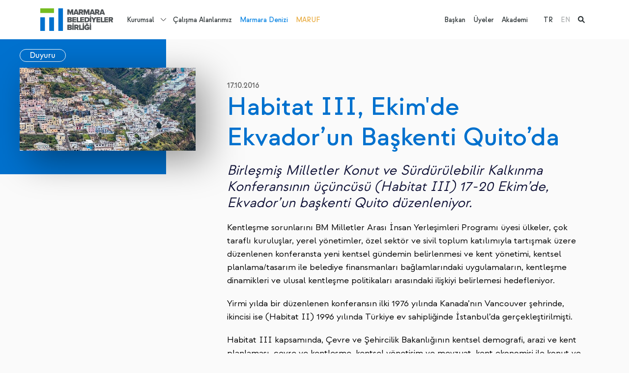

--- FILE ---
content_type: text/html; charset=utf-8
request_url: https://www.marmara.gov.tr/tr/habitat-iii-ekimde-ekvadorun-baskenti-quitoda
body_size: 8645
content:

<!DOCTYPE html>
<html x-data="" lang="tr">
<head>
    <meta charset="UTF-8">
<meta http-equiv="X-UA-Compatible" content="ie=edge">
<meta name="viewport" content="width=device-width,initial-scale=1">
<meta name="theme-color" content="#000000">
<link rel="preconnect" href="https://fonts.googleapis.com">
<link rel="preconnect" href="https://fonts.gstatic.com" crossorigin="">
<link rel="stylesheet"
      href="https://fonts.googleapis.com/css2?family=Work+Sans:ital,wght@0,100;0,200;0,300;0,400;0,500;0,600;0,700;0,800;0,900;1,100;1,200;1,300;1,400;1,500;1,600;1,700;1,800;1,900&amp;display=swap">
<link rel="stylesheet" href="https://cdnjs.cloudflare.com/ajax/libs/font-awesome/6.1.1/css/all.min.css">
<link href="https://unpkg.com/aos@2.3.1/dist/aos.css" rel="stylesheet">
<link rel="stylesheet" href="/theme/mbb/css/bundle.min.css?2">
<link rel="stylesheet" href="/theme/mbb/css/site.css?60">
<link media="(max-width: 1200px)" rel="stylesheet" href="/theme/mbb/css/mobile.css?26">
<link rel="stylesheet" href="/css/cms-utilities.css">
<link rel="icon" type="image/png" sizes="64x64" href="/theme/mbb/img/favicon.png">
<script src="https://unpkg.com/aos@2.3.1/dist/aos.js"></script>
<script src="https://unpkg.com/@lottiefiles/lottie-player@latest/dist/lottie-player.js"></script>


<!-- Google tag (gtag.js) -->
<script async src="https://www.googletagmanager.com/gtag/js?id=G-PGF6MX9H05"></script>
<script>
  window.dataLayer = window.dataLayer || [];
  function gtag(){dataLayer.push(arguments);}
  gtag('js', new Date());

  gtag('config', 'G-PGF6MX9H05');
</script>
    <title>Habitat Iıı, Ekim'de Ekvador’un Başkenti Quito’da - Marmara Belediyeler Birliği</title>
    <meta name="description" content="Habitat Iıı, Ekim'de Ekvador’un Başkenti Quito’da - nan  nan  nan">
    <link rel="canonical" href="https://www.marmara.gov.tr/tr/habitat-iii-ekimde-ekvadorun-baskenti-quitoda"/>
    

    <link rel="alternate" href="https://www.marmara.gov.tr{{Page.OtherLanguageLink.0}}"
          hreflang="x-default"/>

    <meta property="og:title" content="Habitat Iıı, Ekim'de Ekvador’un Başkenti Quito’da - Marmara Belediyeler Birliği"/>
    <meta property="og:site_name" content="Marmara Belediyeler Birliği"/>
    <meta property="og:url" content="https://www.marmara.gov.tr/tr/habitat-iii-ekimde-ekvadorun-baskenti-quitoda"/>
    <meta property="og:description" content="Habitat Iıı, Ekim'de Ekvador’un Başkenti Quito’da - nan  nan  nan"/>
    <meta property="og:type" content="article"/>

    <meta property="og:image" content="https://www.marmara.gov.tr/uploads/old-site/2020/09/habitat.jpg"/>

    

</head>
<body x-cloak=""  :class="{ 'navigation-drawer-active': $store.default.isNavigationDrawerActive }" entityId='2703' typeStr='Page' type='1' pid='2703' language='0' dil='0' class='tr template-yazi-detay entity-p-2703'  >

    


<aside class="c-navigation-drawer"
       :class="{ 'c-navigation-drawer--active': $store.default.isNavigationDrawerActive }"
       @click="$store.default.triggerOutsideNavigationDrawer">
    <div class="c-navigation-drawer__wrapper" id="NavigationDrawer">
        <a class="c-navigation-drawer__logo"
           href="/">
            <img  class=""  width="180"   src="/uploads/logo-5.svg?3" alt="MBB Logo"/>
        </a>


        <div class="c-navigation-drawer__language">
            <ul><li class="active"><a href="/tr/habitat-iii-ekimde-ekvadorun-baskenti-quitoda" title="TR">TR</a>
            </li><li class=""><a href="/en" title="EN">EN</a>
            </li></ul>

        </div>
        <nav class="c-navigation-drawer__nav">
            <ul><li class=" page-5">
    <a href="/tr/biz-kimiz" title="Kurumsal">Kurumsal</a>

    <div class="dropdown-wrapper">
        <ul><li class="page-12 ">
    <a href="/tr/biz-kimiz" title="Hakkımızda">Hakkımızda</a>
    <ul class="c2"><li class=" page-26"><a href="/tr/biz-kimiz" title="Biz Kimiz">Biz Kimiz</a></li><li class=" page-27"><a href="/tr/misyon-vizyon" title="Misyon&Vizyon">Misyon&Vizyon</a></li><li class=" page-28"><a href="/tr/stratejik-planlar" title="Stratejik Planlar">Stratejik Planlar</a></li><li class=" page-29"><a href="/tr/faaliyet-raporlari" title="Faaliyet Raporları">Faaliyet Raporları</a></li><li class=" page-30"><a href="/tr/mevzuat" title="Mevzuat">Mevzuat</a></li><li class=" page-31"><a href="/tr/kurumsal-kimlik" title="Kurumsal Kimlik">Kurumsal Kimlik</a></li><li class=" page-5223"><a href="/tr/cinsiyet-esitligi-plani" title="Cinsiyet Eşitliği Planı">Cinsiyet Eşitliği Planı</a></li></ul>
    <script>
   document.querySelectorAll("li.page-12").forEach(function (el) { el.classList.add("parent") })
  </script>
</li><li class="page-7 ">
    <a href="/tr/etkinlikler" title="Neler Yapıyoruz?">Neler Yapıyoruz?</a>
    <ul class="c2"><li class=" page-18"><a href="/tr/etkinlikler" title="Etkinlikler">Etkinlikler</a></li><li class=" page-19"><a href="/tr/yayinlar" title="Yayınlar">Yayınlar</a></li><li class=" page-5188"><a href="/tr/projeler" title="Projeler">Projeler</a></li><li class=" page-23"><a href="/tr/egitim" title="Eğitim">Eğitim</a></li><li class=" page-24"><a href="/tr/danismanlik" title="Danışmanlık">Danışmanlık</a></li><li class=" page-91"><a href="/tr/mentor-degisim-ve-paylasim-programi" title="Mentor">Mentor</a></li><li class=" page-5156"><a href="/tr/sokaklar-donusuyor-programi" title="Sokaklar Dönüşüyor">Sokaklar Dönüşüyor</a></li><li class=" page-4240"><a href="/tr/data-marmara" title="Data Marmara">Data Marmara</a></li><li class=" page-5079"><a href="/tr/uluslararasi-is-birlikleri" title="Uluslararası İş Birlikleri ">Uluslararası İş Birlikleri </a></li><li class=" page-4114"><a href="/tr/tum-icerikler" title="Haberler">Haberler</a></li><li class=" page-129"><a href="/tr/blog" title="Blog">Blog</a></li></ul>
    <script>
   document.querySelectorAll("li.page-7").forEach(function (el) { el.classList.add("parent") })
  </script>
</li><li class="page-13 ">
    <a href="/tr/meclis" title="Yönetim">Yönetim</a>
    <ul class="c2"><li class=" page-9"><a href="/tr/baskan" title="Başkan">Başkan</a></li><li class=" page-32"><a href="/tr/meclis" title="Meclis">Meclis</a></li><li class=" page-33"><a href="/tr/meclis-komisyonlari" title="Meclis Komisyonları">Meclis Komisyonları</a></li><li class=" page-34"><a href="/tr/encumen" title="Encümen">Encümen</a></li><li class=" page-35"><a href="/tr/yonetim-semasi" title="Yönetim Şeması">Yönetim Şeması</a></li></ul>
    <script>
   document.querySelectorAll("li.page-13").forEach(function (el) { el.classList.add("parent") })
  </script>
</li><li class="page-15 ">
    <a href="/tr/merkezler" title="Merkezler">Merkezler</a>
    <ul class="c2"><li class=" page-36"><a href="/tr/sehir-politikalari-merkezi" title="Şehir Politikaları Merkezi">Şehir Politikaları Merkezi</a></li><li class=" page-37"><a href="/tr/goc-ve-sosyal-politikalar-merkezi" title="Göç ve Sosyal Politikalar Merkezi">Göç ve Sosyal Politikalar Merkezi</a></li><li class=" page-39"><a href="/tr/surdurulebilirlik-ve-iklim-degisikligi-merkezi" title="Sürdürülebilirlik ve İklim Değişikliği Merkezi">Sürdürülebilirlik ve İklim Değişikliği Merkezi</a></li><li class=" page-40"><a href="/tr/veri-ve-teknoloji-merkezi" title="Veri ve Teknoloji Merkezi">Veri ve Teknoloji Merkezi</a></li><li class=" page-38"><a href="/tr/yonetim-gelistirme-merkezi" title="Yönetim Geliştirme Merkezi">Yönetim Geliştirme Merkezi</a></li></ul>
    <script>
   document.querySelectorAll("li.page-15").forEach(function (el) { el.classList.add("parent") })
  </script>
</li><li class="page-16 ">
    <a href="/tr/yerel-yonetim-akademisi" title="Yerel Yönetim Akademisi">Yerel Yönetim Akademisi</a>
    
</li><li class="page-17 ">
    <a href="/tr/platformlar" title="Platformlar">Platformlar</a>
    <ul class="c2"><li class=" page-63"><a href="/tr/bilgi-teknolojileri-platformu" title="Bilgi Teknolojileri Platformu">Bilgi Teknolojileri Platformu</a></li><li class=" page-65"><a href="/tr/cevre-platformu" title="Çevre Platformu">Çevre Platformu</a></li><li class=" page-66"><a href="/tr/denetim-platformu" title="Denetim Platformu">Denetim Platformu</a></li><li class=" page-57"><a href="/tr/goc-platformu" title="Göç Platformu">Göç Platformu</a></li><li class=" page-67"><a href="/tr/hukuk-platformu" title="Hukuk Platformu">Hukuk Platformu</a></li><li class=" page-60"><a href="/tr/insan-kaynaklari-ve-egitim-platformu" title="İnsan Kaynakları ve Eğitim Platformu">İnsan Kaynakları ve Eğitim Platformu</a></li><li class=" page-59"><a href="/tr/kultur-sanat-platformu" title="Kültür Sanat Platformu">Kültür Sanat Platformu</a></li><li class=" page-64"><a href="/tr/kurumsal-iletisim-platformu" title="Kurumsal İletişim Platformu">Kurumsal İletişim Platformu</a></li><li class=" page-61"><a href="/tr/kutuphane-ve-bilgi-merkezleri-platformu" title="Kütüphane ve Bilgi Merkezleri Platformu">Kütüphane ve Bilgi Merkezleri Platformu</a></li><li class=" page-58"><a href="/tr/mali-hizmetler-platformu" title="Mali Hizmetler Platformu">Mali Hizmetler Platformu</a></li><li class=" page-4401"><a href="/tr/sosyal-hizmetler-platformu" title="Sosyal Hizmetler Platformu">Sosyal Hizmetler Platformu</a></li><li class=" page-56"><a href="/tr/sehir-planlama-platformu" title="Şehir Planlama Platformu">Şehir Planlama Platformu</a></li><li class=" page-62"><a href="/tr/yerel-diplomasi-platformu" title="Yerel Diplomasi Platformu">Yerel Diplomasi Platformu</a></li></ul>
    <script>
   document.querySelectorAll("li.page-17").forEach(function (el) { el.classList.add("parent") })
  </script>
</li></ul>
    </div>
    <script>
 document.querySelectorAll("li.page-5").forEach(function (el) { el.classList.add("dropdown-parent") })
  </script>
</li>
<li class=" page-6">
    <a href="/tr/calisma-alanlarimiz" title="Çalışma Alanlarımız">Çalışma Alanlarımız</a>

    
</li>
<li class=" page-8">
    <a href="/tr/marmara-denizi" title="Marmara Denizi">Marmara Denizi</a>

    
</li>
<li class=" page-1240">
    <a href="/tr/marmara-urban-forum" title="MARUF">MARUF</a>

    
</li>
</ul>

            <ul><li>
    <a href="/tr/baskan" class="" title="Başkan">Başkan</a>
</li><li>
    <a href="/tr/uyelerimiz" class="" title="Üyeler">Üyeler</a>
</li><li>
    <a href="/tr/yerel-yonetim-akademisi" class="" title="Akademi">Akademi</a>
</li></ul>
        </nav>
    </div>
</aside>


<div class="c-search-panel">
    <div class="container">
        <div class="c-search-panel__wrapper alg-auto-complete-container">
            <div class="c-search-panel__wrapper__input">
                <i class="fa fa-search"></i>
                <input placeholder="Ne aramak istersiniz?" type="text" name="t" class="alg-auto-complete"
                       ac-api-url="/search/searchpages"
                       ac-no-results-text="Aradığınız içerik bulunamadı"
                       ac-value-field="name" ac-url-field="slug"/>

                <a href="#" class="c-search-panel__close-btn">
                    <i class="fa fa-times"></i>
                </a>
            </div>

        </div>
    </div>

</div>

<header class="c-main-header" x-data="{ headerFixed: false }" :class="{ 'c-main-header--fixed': headerFixed }"
        @scroll.window="headerFixed = (window.pageYOffset &gt; 80) ? true : false">
    <div style="z-index: 20; position:relative;" class="container d-flex align-items-center">
        <a class="c-main-header__logo"
           href="/">
            <img  class=""  width="300"   src="/uploads/logo-5.svg?3" alt="MBB Logo"/>
        </a>

        <nav class="c-main-header__nav">
            <ul><li class=" page-5">
    <a href="/tr/biz-kimiz" title="Kurumsal">Kurumsal</a>

    <div class="dropdown-wrapper">
        <ul><li class="page-12 ">
    <a href="/tr/biz-kimiz" title="Hakkımızda">Hakkımızda</a>
    <ul class="c2"><li class=" page-26"><a href="/tr/biz-kimiz" title="Biz Kimiz">Biz Kimiz</a></li><li class=" page-27"><a href="/tr/misyon-vizyon" title="Misyon&Vizyon">Misyon&Vizyon</a></li><li class=" page-28"><a href="/tr/stratejik-planlar" title="Stratejik Planlar">Stratejik Planlar</a></li><li class=" page-29"><a href="/tr/faaliyet-raporlari" title="Faaliyet Raporları">Faaliyet Raporları</a></li><li class=" page-30"><a href="/tr/mevzuat" title="Mevzuat">Mevzuat</a></li><li class=" page-31"><a href="/tr/kurumsal-kimlik" title="Kurumsal Kimlik">Kurumsal Kimlik</a></li><li class=" page-5223"><a href="/tr/cinsiyet-esitligi-plani" title="Cinsiyet Eşitliği Planı">Cinsiyet Eşitliği Planı</a></li></ul>
    <script>
   document.querySelectorAll("li.page-12").forEach(function (el) { el.classList.add("parent") })
  </script>
</li><li class="page-7 ">
    <a href="/tr/etkinlikler" title="Neler Yapıyoruz?">Neler Yapıyoruz?</a>
    <ul class="c2"><li class=" page-18"><a href="/tr/etkinlikler" title="Etkinlikler">Etkinlikler</a></li><li class=" page-19"><a href="/tr/yayinlar" title="Yayınlar">Yayınlar</a></li><li class=" page-5188"><a href="/tr/projeler" title="Projeler">Projeler</a></li><li class=" page-23"><a href="/tr/egitim" title="Eğitim">Eğitim</a></li><li class=" page-24"><a href="/tr/danismanlik" title="Danışmanlık">Danışmanlık</a></li><li class=" page-91"><a href="/tr/mentor-degisim-ve-paylasim-programi" title="Mentor">Mentor</a></li><li class=" page-5156"><a href="/tr/sokaklar-donusuyor-programi" title="Sokaklar Dönüşüyor">Sokaklar Dönüşüyor</a></li><li class=" page-4240"><a href="/tr/data-marmara" title="Data Marmara">Data Marmara</a></li><li class=" page-5079"><a href="/tr/uluslararasi-is-birlikleri" title="Uluslararası İş Birlikleri ">Uluslararası İş Birlikleri </a></li><li class=" page-4114"><a href="/tr/tum-icerikler" title="Haberler">Haberler</a></li><li class=" page-129"><a href="/tr/blog" title="Blog">Blog</a></li></ul>
    <script>
   document.querySelectorAll("li.page-7").forEach(function (el) { el.classList.add("parent") })
  </script>
</li><li class="page-13 ">
    <a href="/tr/meclis" title="Yönetim">Yönetim</a>
    <ul class="c2"><li class=" page-9"><a href="/tr/baskan" title="Başkan">Başkan</a></li><li class=" page-32"><a href="/tr/meclis" title="Meclis">Meclis</a></li><li class=" page-33"><a href="/tr/meclis-komisyonlari" title="Meclis Komisyonları">Meclis Komisyonları</a></li><li class=" page-34"><a href="/tr/encumen" title="Encümen">Encümen</a></li><li class=" page-35"><a href="/tr/yonetim-semasi" title="Yönetim Şeması">Yönetim Şeması</a></li></ul>
    <script>
   document.querySelectorAll("li.page-13").forEach(function (el) { el.classList.add("parent") })
  </script>
</li><li class="page-15 ">
    <a href="/tr/merkezler" title="Merkezler">Merkezler</a>
    <ul class="c2"><li class=" page-36"><a href="/tr/sehir-politikalari-merkezi" title="Şehir Politikaları Merkezi">Şehir Politikaları Merkezi</a></li><li class=" page-37"><a href="/tr/goc-ve-sosyal-politikalar-merkezi" title="Göç ve Sosyal Politikalar Merkezi">Göç ve Sosyal Politikalar Merkezi</a></li><li class=" page-39"><a href="/tr/surdurulebilirlik-ve-iklim-degisikligi-merkezi" title="Sürdürülebilirlik ve İklim Değişikliği Merkezi">Sürdürülebilirlik ve İklim Değişikliği Merkezi</a></li><li class=" page-40"><a href="/tr/veri-ve-teknoloji-merkezi" title="Veri ve Teknoloji Merkezi">Veri ve Teknoloji Merkezi</a></li><li class=" page-38"><a href="/tr/yonetim-gelistirme-merkezi" title="Yönetim Geliştirme Merkezi">Yönetim Geliştirme Merkezi</a></li></ul>
    <script>
   document.querySelectorAll("li.page-15").forEach(function (el) { el.classList.add("parent") })
  </script>
</li><li class="page-16 ">
    <a href="/tr/yerel-yonetim-akademisi" title="Yerel Yönetim Akademisi">Yerel Yönetim Akademisi</a>
    
</li><li class="page-17 ">
    <a href="/tr/platformlar" title="Platformlar">Platformlar</a>
    <ul class="c2"><li class=" page-63"><a href="/tr/bilgi-teknolojileri-platformu" title="Bilgi Teknolojileri Platformu">Bilgi Teknolojileri Platformu</a></li><li class=" page-65"><a href="/tr/cevre-platformu" title="Çevre Platformu">Çevre Platformu</a></li><li class=" page-66"><a href="/tr/denetim-platformu" title="Denetim Platformu">Denetim Platformu</a></li><li class=" page-57"><a href="/tr/goc-platformu" title="Göç Platformu">Göç Platformu</a></li><li class=" page-67"><a href="/tr/hukuk-platformu" title="Hukuk Platformu">Hukuk Platformu</a></li><li class=" page-60"><a href="/tr/insan-kaynaklari-ve-egitim-platformu" title="İnsan Kaynakları ve Eğitim Platformu">İnsan Kaynakları ve Eğitim Platformu</a></li><li class=" page-59"><a href="/tr/kultur-sanat-platformu" title="Kültür Sanat Platformu">Kültür Sanat Platformu</a></li><li class=" page-64"><a href="/tr/kurumsal-iletisim-platformu" title="Kurumsal İletişim Platformu">Kurumsal İletişim Platformu</a></li><li class=" page-61"><a href="/tr/kutuphane-ve-bilgi-merkezleri-platformu" title="Kütüphane ve Bilgi Merkezleri Platformu">Kütüphane ve Bilgi Merkezleri Platformu</a></li><li class=" page-58"><a href="/tr/mali-hizmetler-platformu" title="Mali Hizmetler Platformu">Mali Hizmetler Platformu</a></li><li class=" page-4401"><a href="/tr/sosyal-hizmetler-platformu" title="Sosyal Hizmetler Platformu">Sosyal Hizmetler Platformu</a></li><li class=" page-56"><a href="/tr/sehir-planlama-platformu" title="Şehir Planlama Platformu">Şehir Planlama Platformu</a></li><li class=" page-62"><a href="/tr/yerel-diplomasi-platformu" title="Yerel Diplomasi Platformu">Yerel Diplomasi Platformu</a></li></ul>
    <script>
   document.querySelectorAll("li.page-17").forEach(function (el) { el.classList.add("parent") })
  </script>
</li></ul>
    </div>
    <script>
 document.querySelectorAll("li.page-5").forEach(function (el) { el.classList.add("dropdown-parent") })
  </script>
</li>
<li class=" page-6">
    <a href="/tr/calisma-alanlarimiz" title="Çalışma Alanlarımız">Çalışma Alanlarımız</a>

    
</li>
<li class=" page-8">
    <a href="/tr/marmara-denizi" title="Marmara Denizi">Marmara Denizi</a>

    
</li>
<li class=" page-1240">
    <a href="/tr/marmara-urban-forum" title="MARUF">MARUF</a>

    
</li>
</ul>
        </nav>
        <div class="flex-grow-1 d-block"></div>
        <nav class="c-main-header__second-nav">
            <ul><li>
    <a href="/tr/baskan" class="" title="Başkan">Başkan</a>
</li><li>
    <a href="/tr/uyelerimiz" class="" title="Üyeler">Üyeler</a>
</li><li>
    <a href="/tr/yerel-yonetim-akademisi" class="" title="Akademi">Akademi</a>
</li></ul>

            <ul><li class="active"><a href="/tr/habitat-iii-ekimde-ekvadorun-baskenti-quitoda" title="TR">TR</a>
            </li><li class=""><a href="/en" title="EN">EN</a>
            </li><li class="active"><a href="#" class="alg-search-trigger">
                    <i class="fa fa-search"></i>
                </a></li>
            </ul>
        </nav>

        <a href="#" class="alg-search-trigger me-3 d-block d-lg-none">
            <i class="fa fa-search"></i>
        </a>

        <button type="button" class="c-main-header__trigger"
                @click="$store.default.triggerNavigationDrawer(true)"><span></span><span></span><span></span>
        </button>
    </div>

</header><!-- main.main-content-->


<main class="main-content c-article-detail">
    <div class="container" x-data="{ spacingLevel: null }"
         x-init="window.innerWidth &gt;= 992 ? $nextTick(() =&gt; { spacingLevel = getComputedStyle($el).marginLeft }) : spacingLevel = 0"
         @resize.window="window.innerWidth &gt;= 992 ? spacingLevel = getComputedStyle($el).marginLeft : spacingLevel = 0">
        <div class="row">
            <div class="col-xl-4 col-lg-5">
                <div class="c-sidebar-tape" :style="`margin-left: -${parseFloat(spacingLevel) + 12}px;`">
                    <div class="c-sidebar-tape__wrapper">
                        <div class="c-sidebar-tape__header">
                            <a class="button" href="/tr/duyuru"
                               title="Duyuru">
                                Duyuru</a>
                        </div>
                        <div class="c-sidebar-tape__img" data-aos="fade-right">
                            <img  class=""  width="370" height="370"  src="/uploads/old-site/2020/09/habitat.jpg#?width=500&rmode=min" alt="Habitat III, Ekim'de Ekvador’un Başkenti Quito’da}"/>
                        </div>

                        


                        


                        

                    </div>
                </div>
            </div>
            <div class="col-xl-8 col-lg-7">
                <article class="a-content-detail" data-aos="fade-up">
                    <header class="a-content-detail__header"><i>17.10.2016</i></header>
                    <h1>Habitat III, Ekim'de Ekvador’un Başkenti Quito’da</h1>
                    <div class="a-content__summary alg-hide-if-empty-container alg-hide-if-empty">
                        
                    </div>
                    <p><h3><em>Birleşmiş Milletler Konut ve Sürdürülebilir Kalkınma Konferansının üçüncüsü (Habitat III) 17-20 Ekim’de, Ekvador’un başkenti Quito düzenleniyor.</em></h3></p><p><p>Kentleşme sorunlarını BM Milletler Arası İnsan Yerleşimleri Programı üyesi ülkeler, çok taraflı kuruluşlar, yerel yönetimler, özel sektör ve sivil toplum katılımıyla tartışmak üzere düzenlenen konferansta yeni kentsel gündemin belirlenmesi ve kent yönetimi, kentsel planlama/tasarım ile belediye finansmanları bağlamlarındaki uygulamaların, kentleşme dinamikleri ve ulusal kentleşme politikaları arasındaki ilişkiyi belirlemesi hedefleniyor.</p></p><p><p>Yirmi yılda bir düzenlenen konferansın ilki 1976 yılında Kanada’nın Vancouver şehrinde, ikincisi ise (Habitat II) 1996 yılında Türkiye ev sahipliğinde İstanbul’da gerçekleştirilmişti.</p></p><p><p>Habitat III kapsamında, Çevre ve Şehircilik Bakanlığının kentsel demografi, arazi ve kent planlaması, çevre ve kentleşme, kentsel yönetişim ve mevzuat, kent ekonomisi ile konut ve temel hizmetler başlıklarından oluşan Türkiye Habitat III Ulusal Raporu’na, Bakanlığın internet sitesinden erişilebilmektedir. Bakanlığın internet sitesi için&nbsp;<a href="http://www.csb.gov.tr/gm/mpgm/index.php?Sayfa=sayfa&amp;Tur=webmenu&amp;Id=13937">tıklayınız</a>.</p></p><p><p>Habitat III hakkında detaylı bilgi için:<a href="https://www.habitat3.org/">&nbsp;https://www.habitat3.org/</a></p></p>

                    


                    

                </article>
            </div>
        </div>
    </div>


    <section class="s-other-news">
        <div class="container">
            <div class="s-other-news__header">
                <h3>Diğer İçerikler
                    <a href="/tr/duyuru"
                       title="Duyuru">
                        Duyuru</a>
                </h3>
            </div>
            <div class="row gy-4"><div class="col-xl-6 c-article-item template-yazi-detay parent-5586">


    <a
            @click.prevent="$store.default.youtubeVideoModal.active = true; $store.default.youtubeVideoModal.link = ''"
            class="c-tape-card  c-youtube-trigger page-5586 template-yazi-detay"
            href="/tr/kent-dergisi-tum-mumkunlerin-kiyisinda-kapak-dosyasiyla-cikti"
            title="Kent Dergisi "Tüm Mümkünlerin Kıyısında" Kapak Dosyasıyla Çıktı">

        <img  class=""  width="180" height="180" loading="lazy" src="/uploads/mbbpost-0-2.png?width=500" alt="Kent Dergisi "Tüm Mümkünlerin Kıyısında" Kapak Dosyasıyla Çıktı"/>

        <div class="c-tape-card__content">
            <strong class="c-tag-item d-none">#Kentleşme</strong><strong class="c-tag-item d-none">#Kültür</strong>
            <h4>Kent Dergisi "Tüm Mümkünlerin Kıyısında" Kapak Dosyasıyla Çıktı</h4>
            <i>20.01.2026</i>
            <span>Devamını Okuyun ></span></div>
    </a>


    <a class="c-tape-card page-5586 template-yazi-detay" href="/tr/kent-dergisi-tum-mumkunlerin-kiyisinda-kapak-dosyasiyla-cikti"
       title="Kent Dergisi "Tüm Mümkünlerin Kıyısında" Kapak Dosyasıyla Çıktı">
        <img  class=""  width="180" height="180" loading="lazy" src="/uploads/mbbpost-0-2.png?width=500" alt="Kent Dergisi "Tüm Mümkünlerin Kıyısında" Kapak Dosyasıyla Çıktı"/>

        <div class="c-tape-card__content">
            <strong class="c-tag-item d-none">#Kentleşme</strong><strong class="c-tag-item d-none">#Kültür</strong>
            <h4>Kent Dergisi "Tüm Mümkünlerin Kıyısında" Kapak Dosyasıyla Çıktı</h4>
            <i>20.01.2026</i>
            <span class="c-mbb-link c-mbb-link--white position-absolute c-mbb-link-bottom-0">Devamını Okuyun ></span></div>
    </a></div><div class="col-xl-6 c-article-item template-yazi-detay parent-5585">


    <a
            @click.prevent="$store.default.youtubeVideoModal.active = true; $store.default.youtubeVideoModal.link = ''"
            class="c-tape-card  c-youtube-trigger page-5585 template-yazi-detay"
            href="/tr/marmaranin-ritmi-programi-cevrim-ici-calistaylarla-devam-ediyor"
            title="Marmara’nın Ritmi Programı Çevrim İçi Çalıştaylarla Devam Ediyor">

        <img  class=""  width="180" height="180" loading="lazy" src="/uploads/ekran-goruntusu-2026-01-20-121721.png?width=500" alt="Marmara’nın Ritmi Programı Çevrim İçi Çalıştaylarla Devam Ediyor"/>

        <div class="c-tape-card__content">
            <strong class="c-tag-item d-none">#Kentleşme</strong>
            <h4>Marmara’nın Ritmi Programı Çevrim İçi Çalıştaylarla Devam Ediyor</h4>
            <i>20.01.2026</i>
            <span>Devamını Okuyun ></span></div>
    </a>


    <a class="c-tape-card page-5585 template-yazi-detay" href="/tr/marmaranin-ritmi-programi-cevrim-ici-calistaylarla-devam-ediyor"
       title="Marmara’nın Ritmi Programı Çevrim İçi Çalıştaylarla Devam Ediyor">
        <img  class=""  width="180" height="180" loading="lazy" src="/uploads/ekran-goruntusu-2026-01-20-121721.png?width=500" alt="Marmara’nın Ritmi Programı Çevrim İçi Çalıştaylarla Devam Ediyor"/>

        <div class="c-tape-card__content">
            <strong class="c-tag-item d-none">#Kentleşme</strong>
            <h4>Marmara’nın Ritmi Programı Çevrim İçi Çalıştaylarla Devam Ediyor</h4>
            <i>20.01.2026</i>
            <span class="c-mbb-link c-mbb-link--white position-absolute c-mbb-link-bottom-0">Devamını Okuyun ></span></div>
    </a></div><div class="col-xl-6 c-article-item template-yazi-detay parent-5580">


    <a
            @click.prevent="$store.default.youtubeVideoModal.active = true; $store.default.youtubeVideoModal.link = ''"
            class="c-tape-card  c-youtube-trigger page-5580 template-yazi-detay"
            href="/tr/ufuk-avrupa-twinning-genel-bilgilendirme-egitimi-gerceklestirilecek"
            title="Ufuk Avrupa Twinning Genel Bilgilendirme Eğitimi Gerçekleştirilecek">

        <img  class=""  width="180" height="180" loading="lazy" src="/uploads/pexels-fauxels-3184306-1.jpg?width=500" alt="Ufuk Avrupa Twinning Genel Bilgilendirme Eğitimi Gerçekleştirilecek"/>

        <div class="c-tape-card__content">
            
            <h4>Ufuk Avrupa Twinning Genel Bilgilendirme Eğitimi Gerçekleştirilecek</h4>
            <i>16.01.2026</i>
            <span>Devamını Okuyun ></span></div>
    </a>


    <a class="c-tape-card page-5580 template-yazi-detay" href="/tr/ufuk-avrupa-twinning-genel-bilgilendirme-egitimi-gerceklestirilecek"
       title="Ufuk Avrupa Twinning Genel Bilgilendirme Eğitimi Gerçekleştirilecek">
        <img  class=""  width="180" height="180" loading="lazy" src="/uploads/pexels-fauxels-3184306-1.jpg?width=500" alt="Ufuk Avrupa Twinning Genel Bilgilendirme Eğitimi Gerçekleştirilecek"/>

        <div class="c-tape-card__content">
            
            <h4>Ufuk Avrupa Twinning Genel Bilgilendirme Eğitimi Gerçekleştirilecek</h4>
            <i>16.01.2026</i>
            <span class="c-mbb-link c-mbb-link--white position-absolute c-mbb-link-bottom-0">Devamını Okuyun ></span></div>
    </a></div><div class="col-xl-6 c-article-item template-yazi-detay parent-5578">


    <a
            @click.prevent="$store.default.youtubeVideoModal.active = true; $store.default.youtubeVideoModal.link = ''"
            class="c-tape-card  c-youtube-trigger page-5578 template-yazi-detay"
            href="/tr/marmaranin-ritmi-programinin-calistaylari-cevrim-ici-olarak-devam-ediyor"
            title="Marmara’nın Ritmi Programının Çalıştayları Çevrim İçi Olarak Devam Ediyor">

        <img  class=""  width="180" height="180" loading="lazy" src="/uploads/screenshot-4.png?width=500" alt="Marmara’nın Ritmi Programının Çalıştayları Çevrim İçi Olarak Devam Ediyor"/>

        <div class="c-tape-card__content">
            <strong class="c-tag-item d-none">#Kentleşme</strong><strong class="c-tag-item d-none">#SürdürülebilirKalkınmaAmaçları</strong>
            <h4>Marmara’nın Ritmi Programının Çalıştayları Çevrim İçi Olarak Devam Ediyor</h4>
            <i>29.12.2025</i>
            <span>Devamını Okuyun ></span></div>
    </a>


    <a class="c-tape-card page-5578 template-yazi-detay" href="/tr/marmaranin-ritmi-programinin-calistaylari-cevrim-ici-olarak-devam-ediyor"
       title="Marmara’nın Ritmi Programının Çalıştayları Çevrim İçi Olarak Devam Ediyor">
        <img  class=""  width="180" height="180" loading="lazy" src="/uploads/screenshot-4.png?width=500" alt="Marmara’nın Ritmi Programının Çalıştayları Çevrim İçi Olarak Devam Ediyor"/>

        <div class="c-tape-card__content">
            <strong class="c-tag-item d-none">#Kentleşme</strong><strong class="c-tag-item d-none">#SürdürülebilirKalkınmaAmaçları</strong>
            <h4>Marmara’nın Ritmi Programının Çalıştayları Çevrim İçi Olarak Devam Ediyor</h4>
            <i>29.12.2025</i>
            <span class="c-mbb-link c-mbb-link--white position-absolute c-mbb-link-bottom-0">Devamını Okuyun ></span></div>
    </a></div><div class="col-xl-6 c-article-item template-yazi-detay parent-5569">


    <a
            @click.prevent="$store.default.youtubeVideoModal.active = true; $store.default.youtubeVideoModal.link = ''"
            class="c-tape-card  c-youtube-trigger page-5569 template-yazi-detay"
            href="/tr/wuf13-etkinlik-basvurulari-acildi"
            title="WUF13 Etkinlik Başvuruları Açıldı">

        <img  class=""  width="180" height="180" loading="lazy" src="/uploads/wuf13-etkinlik-basvurulari-acildi.png?width=500" alt="WUF13 Etkinlik Başvuruları Açıldı"/>

        <div class="c-tape-card__content">
            <strong class="c-tag-item d-none">#Kentleşme</strong><strong class="c-tag-item d-none">#SürdürülebilirKalkınmaAmaçları</strong>
            <h4>WUF13 Etkinlik Başvuruları Açıldı</h4>
            <i>29.12.2025</i>
            <span>Devamını Okuyun ></span></div>
    </a>


    <a class="c-tape-card page-5569 template-yazi-detay" href="/tr/wuf13-etkinlik-basvurulari-acildi"
       title="WUF13 Etkinlik Başvuruları Açıldı">
        <img  class=""  width="180" height="180" loading="lazy" src="/uploads/wuf13-etkinlik-basvurulari-acildi.png?width=500" alt="WUF13 Etkinlik Başvuruları Açıldı"/>

        <div class="c-tape-card__content">
            <strong class="c-tag-item d-none">#Kentleşme</strong><strong class="c-tag-item d-none">#SürdürülebilirKalkınmaAmaçları</strong>
            <h4>WUF13 Etkinlik Başvuruları Açıldı</h4>
            <i>29.12.2025</i>
            <span class="c-mbb-link c-mbb-link--white position-absolute c-mbb-link-bottom-0">Devamını Okuyun ></span></div>
    </a></div><div class="col-xl-6 c-article-item template-yazi-detay parent-5562">


    <a
            @click.prevent="$store.default.youtubeVideoModal.active = true; $store.default.youtubeVideoModal.link = ''"
            class="c-tape-card  c-youtube-trigger page-5562 template-yazi-detay"
            href="/tr/hizmet-alimi-duyurusu-ref-no-bsb-00584-st5-service"
            title="Hizmet Alımı Duyurusu - Ref No: BSB 00584 / ST5-SERVICE">

        <img  class=""  width="180" height="180" loading="lazy" src="/uploads/sunu-59.jpg?width=500" alt="Hizmet Alımı Duyurusu - Ref No: BSB 00584 / ST5-SERVICE"/>

        <div class="c-tape-card__content">
            
            <h4>Hizmet Alımı Duyurusu - Ref No: BSB 00584 / ST5-SERVICE</h4>
            <i>12.12.2025</i>
            <span>Devamını Okuyun ></span></div>
    </a>


    <a class="c-tape-card page-5562 template-yazi-detay" href="/tr/hizmet-alimi-duyurusu-ref-no-bsb-00584-st5-service"
       title="Hizmet Alımı Duyurusu - Ref No: BSB 00584 / ST5-SERVICE">
        <img  class=""  width="180" height="180" loading="lazy" src="/uploads/sunu-59.jpg?width=500" alt="Hizmet Alımı Duyurusu - Ref No: BSB 00584 / ST5-SERVICE"/>

        <div class="c-tape-card__content">
            
            <h4>Hizmet Alımı Duyurusu - Ref No: BSB 00584 / ST5-SERVICE</h4>
            <i>12.12.2025</i>
            <span class="c-mbb-link c-mbb-link--white position-absolute c-mbb-link-bottom-0">Devamını Okuyun ></span></div>
    </a></div></div>
        </div>
    </section>

</main><!-- ## main.main-content-->


<footer class="c-main-footer">
    <div class="container">
        <div class="c-main-footer__start">
            <div class="row gy-5">
                <div class="col-lg-8">
                    <a class="c-main-footer__logo" href="/" style="width: 200px;">
                        <img  class=""  width="300"   src="/uploads/logo-lighten-1.svg" alt="MBB Logo Light"/>
                    </a>

                </div>
                <div class="col-lg-4">
                    <div class="c-main-footer__contact" >
                        
<p>Sarıdemir Mh. Ragıp Gümüşpala Cd.<br />No: 10 Eminönü 34134 Fatih - İSTANBUL</p>
<p>
<a href="tel:+90 (212) 402 19 00" title="Bizi arayın">+90 (212) 402 19 00</a> <br />
<a href="/cdn-cgi/l/email-protection#7d14131b123d101f1f531a120b53090f" title="E-Posta gönderin"><span class="__cf_email__" data-cfemail="a2cbccc4cde2cfc0c08cc5cdd48cd6d0">[email&#160;protected]</span></a>
</p>
                    </div>
                    <div class="c-main-footer__social-media">
                        <ul>
                            <li>
                                <a class="alg-hide-if-link-empty" href="https://twitter.com/marmarabb"
                                   title="Marmara Belediyeler Birliği Twitter" target="_blank">
                              <svg xmlns="http://www.w3.org/2000/svg" height="1em" viewBox="0 0 512 512" style="
                              stroke: #fff;
                              top: -4px;
                              position: relative;
                          "><!--! Font Awesome Free 6.4.2 by @fontawesome - https://fontawesome.com License - https://fontawesome.com/license (Commercial License) Copyright 2023 Fonticons, Inc. --><path d="M389.2 48h70.6L305.6 224.2 487 464H345L233.7 318.6 106.5 464H35.8L200.7 275.5 26.8 48H172.4L272.9 180.9 389.2 48zM364.4 421.8h39.1L151.1 88h-42L364.4 421.8z" style="
                              stroke: #fff;
                              fill: #fff;
                          "></path></svg>
                              </a>
                            </li>
                            <li>
                                <a class="alg-hide-if-link-empty" href="https://www.instagram.com/marmarabelbir/"
                                   title="Marmara Belediyeler Birliği Instagram" target="_blank"><i
                                        class="fab fa-instagram"></i></a>
                            </li>
                            <li>
                                <a class="alg-hide-if-link-empty" href="https://www.facebook.com/marmarabb"
                                   title="Marmara Belediyeler Birliği Facebook" target="_blank"><i
                                        class="fab fa-facebook"></i></a>
                            </li>
                            <li>
                                <a class="alg-hide-if-link-empty" href="https://www.linkedin.com/company/union-of-municipalities-marmara-belediyeler-birli-i?originalSubdomain=tr"
                                   title="Marmara Belediyeler Birliği LinkedIn" target="_blank"><i
                                        class="fab fa-linkedin-in"></i></a>
                            </li>
                            <li>
                                <a class="alg-hide-if-link-empty" href="https://www.youtube.com/MarmaraBB"
                                   title="Marmara Belediyeler Birliği Youtube" target="_blank"><i
                                        class="fab fa-youtube"></i></a>
                            </li>
                        </ul>
                    </div>
                </div>
            </div>
        </div>
        <div class="c-main-footer__middle">
            <div class="row gy-5">
                <div class="col-lg-8">
                    <h6></h6>
                    <nav class="c-main-footer__middle__nav">
                        <ul><li>
    <a href="https://mbbkulturyayinlari.com/" class="" title="Kültür Yayınları">Kültür Yayınları</a>
</li><li>
    <a href="https://data.marmara.gov.tr/" class="" title="Data Marmara">Data Marmara</a>
</li><li>
    <a href="/tr/mentor-degisim-ve-paylasim-programi" class="" title="Mentor">Mentor</a>
</li><li>
    <a href="/tr/sokaklar-donusuyor-programi" class="" title="Sokaklar Dönüşüyor">Sokaklar Dönüşüyor</a>
</li><li>
    <a href="https://www.marmaraurbanforum.org" class="" title="MARUF">MARUF</a>
</li><li>
    <a href="https://www.altinkarinca.com.tr/" class="" title="Altın Karınca Ödülleri">Altın Karınca Ödülleri</a>
</li></ul>
                    </nav>

                </div>
                <div class="col-lg-4">
                    <h6>MBB'den haberdar olmak için e-posta listemize kayıt olun.</h6>
                    <form class="c-main-footer__subscribe-form form-container" translate="no">
    <div class="form-group form-input-group d-none">
        <label class="d-none" translate="no">Form Adı</label>
        <input type="hidden" class="form-input" value="Bülten Formu">
    </div>
    <div class="form-input-group">
        <label for="newsletterMail" class="d-none" translate="no">E-Posta</label>
        <input id="newsletterMail" type="email" name="email" class="form-email form-input form-required"
               placeholder="e-posta adresiniz">
    </div>

    <input type="hidden" value="1" class="form-id"/>
    <input type="hidden" value="Gönderme işlemi başarılı." class="success-message"/>
    <input type="hidden" value="Lütfen gerekli (*) alanları doldurunuz." class="required-message"/>
    <input type="hidden" value="Gönderim esnasında bir hata oluştu." class="error-message"/>
    <input type="hidden" value="Lütfen geçerli bir e-posta adresi giriniz." class="email-notvalid-message"/>
    <input type="hidden" value="" class="success-redirection">

    <button type="button" class="form-send-button"><i class="fas fa-angle-right"></i></button>
    <div class="form-result-message mt-2 ms-2"></div>
</form>
                </div>
            </div>
        </div>
        <div class="c-main-footer__end">
            <div class="row gy-3">
                <div class="col-lg-8">
                    <h6></h6>
                    <nav class="c-main-footer__end__nav">
                        <ul><li>
    <a href="/tr/biz-kimiz" class="" title="Kurumsal">Kurumsal</a>
</li><li>
    <a href="/tr/calisma-alanlarimiz" class="" title="Çalışma Alanlarımız">Çalışma Alanlarımız</a>
</li><li>
    <a href="/tr/etkinlikler" class="" title="Neler Yapıyoruz?">Neler Yapıyoruz?</a>
</li><li>
    <a href="/tr/tum-icerikler" class="" title="Haberler">Haberler</a>
</li><li>
    <a href="/tr/blog" class="" title="Blog">Blog</a>
</li><li>
    <a href="/tr/iletisim" class="" title="İletişim">İletişim</a>
</li></ul>
                    </nav>
                </div>
                <div class="col-lg-4 text-lg-end">
                    <h6></h6>
                    <nav class="c-main-footer__end__nav">
                        <ul><li>
    <a href="/tr/kvkk-ve-cerez-bilgilendirmesi" class="" title="KVKK ve Çerez Bilgilendirmesi">KVKK ve Çerez Bilgilendirmesi</a>
</li></ul>
                    </nav>
                </div>
            </div>
        </div>
    </div>
</footer>




<section class="s-youtube-video" x-show="$store.default.youtubeVideoModal.active">
    <div class="s-youtube-video__wrapper"
         @click.outside="$store.default.youtubeVideoModal.active = false; $store.default.youtubeVideoModal.link = ''">
        <iframe width="560" height="315" :src="$store.default.youtubeVideoModal.link" title="YouTube video player"
                frameborder="0"
                allow="accelerometer; autoplay; clipboard-write; encrypted-media; gyroscope; picture-in-picture"
                allowfullscreen=""></iframe>
    </div>
</section>

<script data-cfasync="false" src="/cdn-cgi/scripts/5c5dd728/cloudflare-static/email-decode.min.js"></script><script src="https://code.jquery.com/jquery-3.6.2.min.js"
        integrity="sha256-2krYZKh//PcchRtd+H+VyyQoZ/e3EcrkxhM8ycwASPA=" crossorigin="anonymous"></script>
<script src="https://cdn.jsdelivr.net/npm/bootstrap@5.0.2/dist/js/bootstrap.bundle.min.js"
        integrity="sha384-MrcW6ZMFYlzcLA8Nl+NtUVF0sA7MsXsP1UyJoMp4YLEuNSfAP+JcXn/tWtIaxVXM"
        crossorigin="anonymous"></script>

<link rel="stylesheet" href="/lib/jquery-ui/jquery-ui.min.css">
<script src="/lib/jquery-ui/jquery-ui.min.js"></script>
<script src="/theme/mbb/js/app.bundle.js?13"></script>
<script src="/js/default.js?16"></script>
<script src="/js/cms-utilities.js?19"></script>
<script src="/theme/mbb/js/custom.js?34"></script>

<script type ="application/ld+json">{"@context": "https://schema.org","@type": "BreadcrumbList", "itemListElement": [{"@type": "ListItem",        "position": 1,"name": "Marmara Belediyeler Birliği","item": "https://www.marmara.gov.tr/"},{"@type": "ListItem","position": 2,"name": "Duyuru","item": "https://www.marmara.gov.tr/tr/duyuru"},{"@type": "ListItem","position": 3,"name": "Habitat Iıı, Ekim'de Ekvador’un Başkenti Quito’da"}]}</script>

<link rel="stylesheet" href="https://cdnjs.cloudflare.com/ajax/libs/lightbox2/2.11.4/css/lightbox.min.css"
      integrity="sha512-ZKX+BvQihRJPA8CROKBhDNvoc2aDMOdAlcm7TUQY+35XYtrd3yh95QOOhsPDQY9QnKE0Wqag9y38OIgEvb88cA=="
      crossorigin="anonymous" referrerpolicy="no-referrer"/>
<script src="https://cdnjs.cloudflare.com/ajax/libs/lightbox2/2.11.4/js/lightbox.min.js"
        integrity="sha512-Ixzuzfxv1EqafeQlTCufWfaC6ful6WFqIz4G+dWvK0beHw0NVJwvCKSgafpy5gwNqKmgUfIBraVwkKI+Cz0SEQ=="
        crossorigin="anonymous" referrerpolicy="no-referrer"></script>


    <input name="__RequestVerificationToken" type="hidden" value="CfDJ8K5mdLo1u6pCibwrC1Di1sbN1twqsj55O1Wsgi35URxpbvDCiwv8QA39GPPX1_ON3FxKub_QrGNzKq69Tqfhs3G5TwiFDkRgAK30WDYt1xPBE39F80hyb3cekmrnat0oMTBht-PiVQ4olDy6--xjsl4" />


    



<script defer src="https://static.cloudflareinsights.com/beacon.min.js/vcd15cbe7772f49c399c6a5babf22c1241717689176015" integrity="sha512-ZpsOmlRQV6y907TI0dKBHq9Md29nnaEIPlkf84rnaERnq6zvWvPUqr2ft8M1aS28oN72PdrCzSjY4U6VaAw1EQ==" data-cf-beacon='{"version":"2024.11.0","token":"2c3fc4523fea4135b3200821e8fc6be8","r":1,"server_timing":{"name":{"cfCacheStatus":true,"cfEdge":true,"cfExtPri":true,"cfL4":true,"cfOrigin":true,"cfSpeedBrain":true},"location_startswith":null}}' crossorigin="anonymous"></script>
</body>
</html>